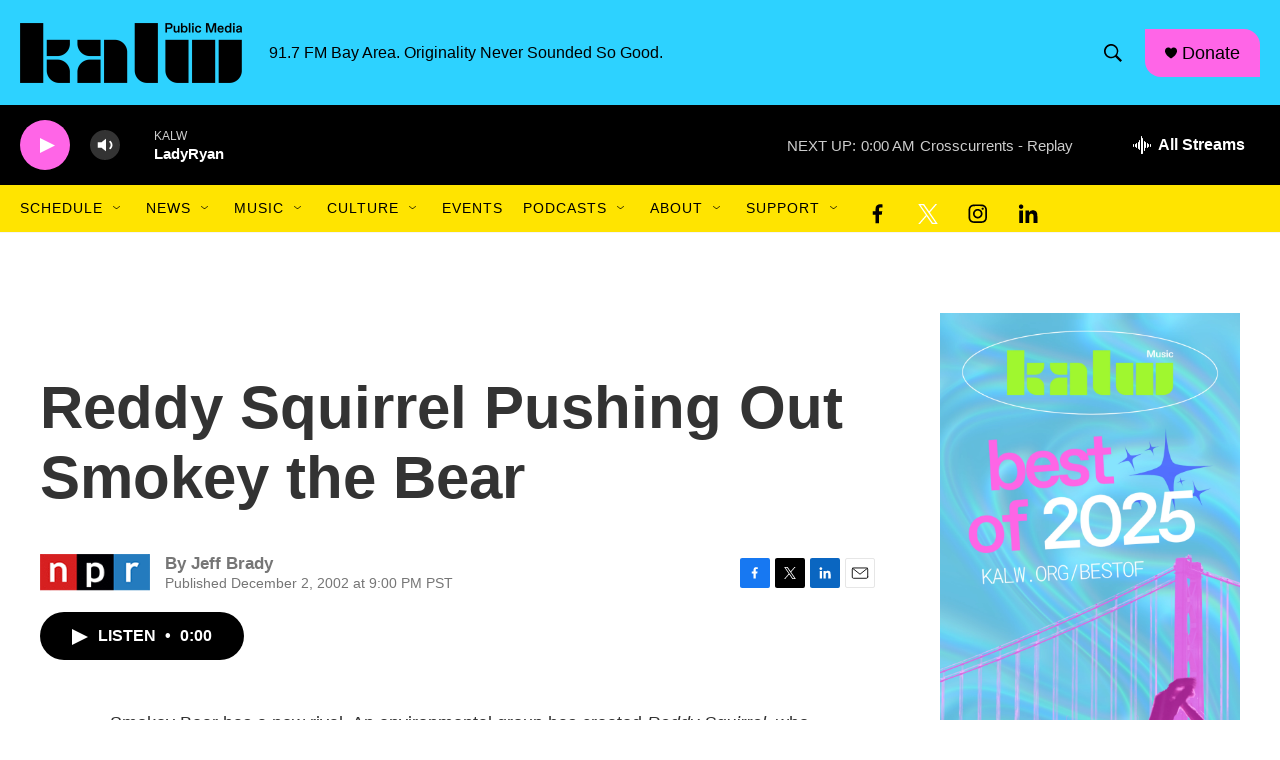

--- FILE ---
content_type: text/html; charset=utf-8
request_url: https://www.google.com/recaptcha/api2/aframe
body_size: 267
content:
<!DOCTYPE HTML><html><head><meta http-equiv="content-type" content="text/html; charset=UTF-8"></head><body><script nonce="J37te20MiPDDDJIZtmRmjg">/** Anti-fraud and anti-abuse applications only. See google.com/recaptcha */ try{var clients={'sodar':'https://pagead2.googlesyndication.com/pagead/sodar?'};window.addEventListener("message",function(a){try{if(a.source===window.parent){var b=JSON.parse(a.data);var c=clients[b['id']];if(c){var d=document.createElement('img');d.src=c+b['params']+'&rc='+(localStorage.getItem("rc::a")?sessionStorage.getItem("rc::b"):"");window.document.body.appendChild(d);sessionStorage.setItem("rc::e",parseInt(sessionStorage.getItem("rc::e")||0)+1);localStorage.setItem("rc::h",'1769064639322');}}}catch(b){}});window.parent.postMessage("_grecaptcha_ready", "*");}catch(b){}</script></body></html>